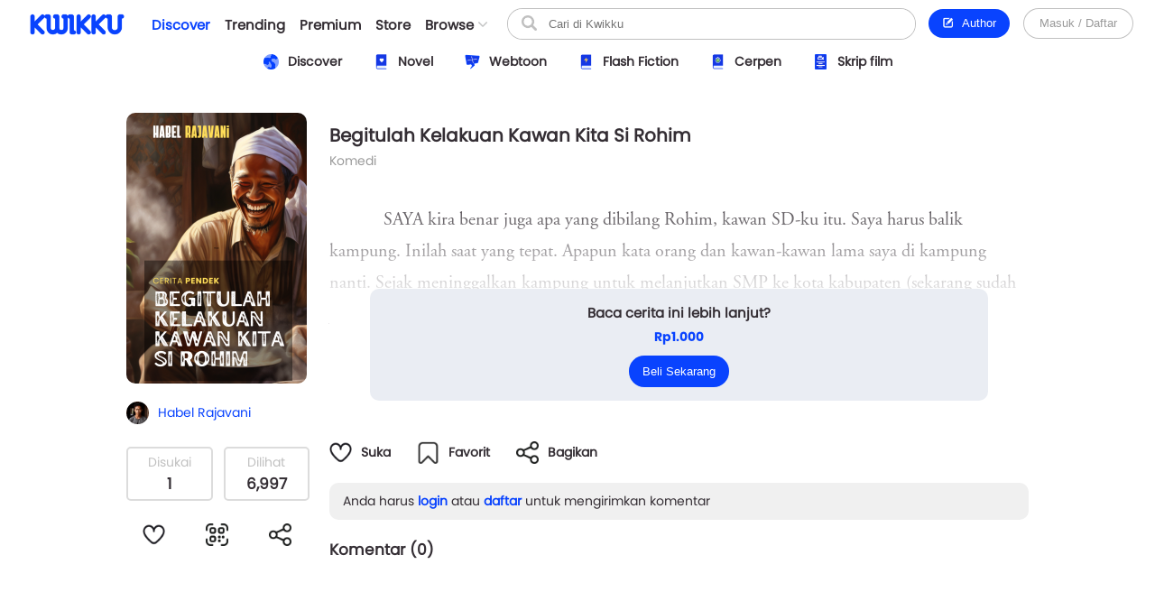

--- FILE ---
content_type: text/html; charset=UTF-8
request_url: https://www.kwikku.com/short/read/begitulah-kelakuan-kawan-kita-si-rohim
body_size: 11860
content:
	<!DOCTYPE html>
<!--
	(::)        (::)  (::)     (::)     (::)    (::)	(::)	      (::)
	(::)      (::)    (::)     (::)     (::)    (::)	(::)	    (::)
	(::)	(::)      (::)     (::)     (::)    (::)	(::)	  (::)
	(::)   (::)       (::)     (::)     (::)    (::)	(::)   (::)
	(::)(::)		  (::)     (::)     (::)    (::)	(::)(::)
	(::)(::)		  (::)     (::)     (::)    (::)	(::)(::)
	(::)   (::)		  (::)     (::)     (::)    (::)	(::)   (::)
	(::)    (::)	   (::)    (::)    (::)	    (::)	(::)	  (::)
	(::)     (::)	     (::)  (::)  (::)	    (::)	(::)	    (::)
	(::)      (::)         (::)(::)(::)		    (::)	(::)	      (::)
-->
<html>
	<head>
		<title>Begitulah Kelakuan Kawan Kita Si Rohim - Kwikku</title>
		<meta name='viewport' content='width=1130'>
		<meta http-equiv="X-Frame-Options" content="deny">
		<link id='kwik_favicon' rel='shortcut icon' href='https://www.kwikku.com/images/favicon.png' type='image/png' media='all'>
		<script>
			if (screen.width <= 850) {
				window.location.href="https://m.kwikku.com/short/read/begitulah-kelakuan-kawan-kita-si-rohim";
			}
		</script>
		<meta name="theme-color" content="#177ffb" />
		<!-- Mendeklarasikan ikon untuk iOS -->
		<meta name="apple-mobile-web-app-capable" content="yes" />
		<meta name="apple-mobile-web-app-status-bar-style" content="default" />
		<meta name="apple-mobile-web-app-title" content="Kwikku" />
		<link rel="apple-touch-icon" href="images/logo/128x128.png" />
		<!-- Mendeklarasikan ikon untuk Windows -->
		<meta name="msapplication-TileImage" content="images/logo/128x128.png" />
		<meta name="msapplication-TileColor" content="#000000" />
		
		<!-- Global site tag (gtag.js) - Google Analytics -->
		<script async src="https://www.googletagmanager.com/gtag/js?id=G-GDJTXD19QP"></script>
		<script>
			window.dataLayer = window.dataLayer || [];
			function gtag(){dataLayer.push(arguments);}
			gtag('js', new Date());
			
			gtag('config', 'G-GDJTXD19QP');
		</script>
		
		<!--AMP-->
					<link rel='amphtml' href='https://amp.kwikku.com/short/begitulah-kelakuan-kawan-kita-si-rohim'>
			<link rel='canonical' href='https://www.kwikku.com/short/read/begitulah-kelakuan-kawan-kita-si-rohim'>
					<meta name="description" content="SAYA kira benar juga apa yang dibilang Rohim, kawa" />
		
		<link rel='stylesheet' type='text/css' href='https://www.kwikku.com/template/styles/styles_css/kwikku_constant.css?t=507'><link rel='stylesheet' type='text/css' href='https://www.kwikku.com/template/styles/styles_css/kwikku_base.css?t=507'><link rel='stylesheet' type='text/css' href='https://www.kwikku.com/template/styles/styles_css/kwikku_icon.css?t=507'><link rel='stylesheet' type='text/css' href='https://www.kwikku.com/template/styles/styles_css/kwikku_effect.css?t=507'><link rel='stylesheet' type='text/css' href='https://www.kwikku.com/template/styles/styles_css/kwikku_structures.css?t=507'><link rel='stylesheet' type='text/css' href='https://www.kwikku.com/template/styles/styles_css/kwikku_card.css?t=507'><link rel='stylesheet' type='text/css' href='https://www.kwikku.com/template/styles/styles_css/kwikku_status.css?t=507'><link rel='stylesheet' type='text/css' href='https://www.kwikku.com/template/styles/styles_css/kwikku_wallet.css?t=507'><link rel='stylesheet' type='text/css' href='https://www.kwikku.com/template/styles/styles_css/kwikku_layout.css?t=507'><link rel='stylesheet' type='text/css' href='https://www.kwikku.com/template/styles/styles_css/pages/work.css?t=507'><link rel='stylesheet' type='text/css' href='https://www.kwikku.com/template/styles/styles_css/pages/know.css?t=507'><link rel='stylesheet' type='text/css' href='https://www.kwikku.com/template/styles/styles_css/pages/webtoon.css?t=507'><link rel='stylesheet' type='text/css' href='https://www.kwikku.com/template/styles/styles_css/pages/novel.css?t=507'><link rel='stylesheet' type='text/css' href='https://www.kwikku.com/template/styles/styles_css/pages/script.css?t=507'><link rel='stylesheet' type='text/css' href='https://www.kwikku.com/template/styles/styles_css/pages/artwork.css?t=507'><link rel='stylesheet' type='text/css' href='https://www.kwikku.com/template/styles/styles_css/pages/video.css?t=507'><link rel='stylesheet' type='text/css' href='https://www.kwikku.com/template/styles/styles_css/kwikku_screen.css?t=507'><link rel='stylesheet' type='text/css' href='https://www.kwikku.com/template/styles/styles_css/external/slick.css?t=507'><link rel='stylesheet' type='text/css' href='https://www.kwikku.com/template/styles/styles_css/external/slick-theme.css?t=507'><link rel='stylesheet' type='text/css' href='https://www.kwikku.com/template/styles/styles_css/dark.css?t=507'><script type='text/javascript' src='https://www.kwikku.com/template/styles/styles_js/external/socket.js?t=507'></script><script type='text/javascript' src='https://www.kwikku.com/template/styles/styles_js/external/jquery.js?t=507'></script><script type='text/javascript' src='https://www.kwikku.com/template/styles/styles_js/external/textarea.autogrow.js?t=507'></script><script type='text/javascript' src='https://www.kwikku.com/template/styles/styles_js/external/slick.js?t=507'></script><script type='text/javascript' src='https://www.kwikku.com/template/styles/styles_js/external/jquery.cookie.js?t=507'></script><script type='text/javascript' src='https://www.kwikku.com/template/styles/styles_js/external/jquery.migrate.js?t=507'></script><script type='text/javascript' src='https://www.kwikku.com/template/styles/styles_js/functions.js?t=507'></script><script type='text/javascript' src='https://www.kwikku.com/template/styles/styles_js/effect.js?t=507'></script><script type='text/javascript' src='https://www.kwikku.com/template/styles/styles_js/no_ajax.js?t=507'></script><script type='text/javascript' src='https://www.kwikku.com/template/styles/styles_js/status.js?t=507'></script><script type='text/javascript' src='https://www.kwikku.com/template/styles/styles_js/wallet.js?t=507'></script><script type='text/javascript' src='https://www.kwikku.com/template/styles/styles_js/templates.js?t=507'></script><script type='text/javascript' src='https://www.kwikku.com/template/styles/styles_js/section.js?t=507'></script><script type='text/javascript' src='https://www.kwikku.com/template/styles/styles_js/actions_get.js?t=507'></script><script type='text/javascript' src='https://www.kwikku.com/template/styles/styles_js/actions_post.js?t=507'></script><script type='text/javascript' src='https://www.kwikku.com/template/styles/styles_js/actions_upload.js?t=507'></script><script type='text/javascript' src='https://www.kwikku.com/template/styles/styles_js/pages/cart.js?t=507'></script><script type='text/javascript' src='https://www.kwikku.com/template/styles/styles_js/pages/transaction.js?t=507'></script>		
		<link rel="canonical" href="https://www.kwikku.com/short/read/begitulah-kelakuan-kawan-kita-si-rohim" />
<meta property="og:title" content="Begitulah Kelakuan Kawan Kita Si Rohim - Kwikku" />
<meta property="og:type" content="article" />
<meta property="og:url" content="https://www.kwikku.com/short/read/begitulah-kelakuan-kawan-kita-si-rohim" />
<meta property="og:image" itemprop="image" content="https://kwikku.us/uploads/public/images/short/cover/normal/302901808382-20240406201613.png" />
<meta property="og:site_name" content="Kwikku Media Nusantara" />
<meta property="og:description" content="SAYA kira benar juga apa yang dibilang Rohim, kawa" />
<meta property="og:image:secure_url" content="https://kwikku.us/uploads/public/images/short/cover/normal/302901808382-20240406201613.png" />
<meta name="twitter:card" content="summary" />
<meta name="twitter:domain" content="https://www.kwikku.com/short/read/begitulah-kelakuan-kawan-kita-si-rohim" />
<meta name="twitter:title" content="Begitulah Kelakuan Kawan Kita Si Rohim - Kwikku" />
<meta name="twitter:description" content="SAYA kira benar juga apa yang dibilang Rohim, kawa" />
<meta name="twitter:image" content="https://kwikku.us/uploads/public/images/short/cover/normal/302901808382-20240406201613.png" />	

<meta name="copyright" content="Kwikku Media Nusantara" />
	<script type="application/ld+json">
	{
	"@context": "https://schema.org",
	"@type": "WebSite",
	"url": "https://www.kwikku.com/short/read/begitulah-kelakuan-kawan-kita-si-rohim",
	"potentialAction": {
    "@type": "SearchAction",
    "target": "https://www.kwikku.com/i/search?keyword={search_term_string}",
    "query-input": "required name=search_term_string"
	}
	}
	</script>
			
		<script>
			(function(i,s,o,g,r,a,m){i['GoogleAnalyticsObject']=r;i[r]=i[r]||function(){
			(i[r].q=i[r].q||[]).push(arguments)},i[r].l=1*new Date();a=s.createElement(o),
			m=s.getElementsByTagName(o)[0];a.async=1;a.src=g;m.parentNode.insertBefore(a,m)
			})(window,document,'script','//www.google-analytics.com/analytics.js','ga');
			
			ga('create', 'UA-41598876-1', 'kwikku.com');
			ga('send', 'pageview');
			
			console.log('%c KWIKKU MEDIA NUSANTARA', "font-size: 50px; color: blue;");
			console.log('%c Kwikku.com | Jangan pernah melakukan apapun di sini. Akun anda bisa saja diambil alih tanpa izin. Bagian ini hanya untuk pengembang', "font-size: 20px; color: red;");
		</script>
		
		<style>
					</style>
		
	</head>
	<body style="">
		<input id="user-agent" type="hidden" value="">
		<input id="user-login" type="hidden" value="">
		<input id="link-domain" type="hidden" value="https://www.kwikku.com">
		<input id="link-image" type="hidden" value="https://www.kwikku.com/images">
		
		<script>
			loadTheme();
		</script>
		
		<div id="popup" class="hidden">
	<table>
		<tr>
			<td id="popup_close" class="popupdetect">
				<div id="popup_body" class="p_canvas bg_white hidden popupdetect"></div>
			</td>
		</tr>
	</table>
</div>

<script>
	$(document).ready(function(){
	    $(".popupdetect").click(function(evt){
			if($(this).attr("id") == 'popup_close'){
				if($("#popup_close").attr('data-autoclose') != "disabled"){
					open_popup('0');
				}
				}else{
				evt.stopPropagation();
			}
		});
	});
</script>

<div id="value_alert_time" class="hidden">0</div>
<div id="alert" class="hidden">
	<div onclick="show_alert('0');">
		<div></div>
	</div>
</div>

<span id='popupMiniNovel' class='hidden'>
	<div class='nov_miniinfo'>
		<div class='bscover'>
			<a href='' class='nbp_link'>
				<div class='nbp_cover border_shadow bscover'></div>
			</a>
		</div>
		<div>
			<div>
				<a href='' class='nbp_link'>Judul disini</a>
			</div>
			<div>
				<a href=''>penulis disini</a>
			</div>
			<div>Deskripsi disini</div>
			<div>
				<a href='' class='nbp_link'>
					<button class='btn basic'>Baca Novel &#8594;</button>
				</a>
			</div>
		</div>
	</div>
</span>

<div id="popupNsfw" data-back="" class='popup_nsfw hidden'>
	<div>
		<div>
			<div>
				<div></div>
				<div>Peringatan</div>
				<div>Halaman ini mengandung Konten Dewasa. Jika usia kamu dibawah 18 tahun, mohon untuk tidak mengakses halaman ini</div>
				<div>
					<button class='btn silver mr15' onclick="popup_nsfw('dismiss');">Batalkan</button>
					<button class='btn basic' onclick="popup_nsfw('allow');">Lanjutkan &#8594;</button>
				</div>
			</div>
		</div>
	</div>
</div>

<div id="popupUpgradePremium" class="hidden">
	<div class="popupPremium">
		<div>Fitur ini untuk akun Premium</div>
		<div>Upgrade ke premium untuk fitur lengkap Kwikku</div>
		<div class="ppFeature">
			<div>
				<div class="icon icon_popup_premium_1"></div>
				<div>Baca karya premium</div>
			</div>
			<div>
				<div class="icon icon_popup_premium_2"></div>
				<div>Lebih banyak diskon</div>
			</div>
			<div>
				<div class="icon icon_popup_premium_3"></div>
				<div>Fitur lebih banyak</div>
			</div>
		</div>
		<div>
			<div>
				<a href="https://www.kwikku.com/i/wallet">
					<button class="btn basic">Upgrade ke Premium</button>
				</a>
			</div>
			<div class="mt10">
				<u class="text_blue pointer" onclick="open_popup(0);">Tidak, terima kasih.</u>
			</div>
		</div>
	</div>
</div>

<span id="popupPreviewPhoto" class="hidden">
	<div class="popupPreviewPhoto">
		<div class="pppClose pointer" onclick="openPopupPreviewPhoto('hide');">
			<div class="icon icon_close_black"></div>
		</div>
		<div class="pppBody">
			<img id="idSetPreviewPhoto" src="">
		</div>
	</div>
</span>

<span id="popupAuthor" class="hidden">
	<div class="popupAuthor">
		<div class="paHead">
			<div>Halaman Author</div>
			<div>Kontrol semua karyamu pada halaman author, kamu bisa memublikasikan karya baru atau mengatur karyamu dengan mudah dalam satu tempat.</div>
		</div>
		<div class="paList">
			<a href="https://center.kwikku.com/creator/benefit" target="_blank">
				<div>
					<div>
						<div class="icon icon_author_1"></div>
					</div>
					<div>
						<div>Benefit</div>
						<div>Pelajari lebih lengkap tentang benefit yang akan kamu dapatkan.</div>
					</div>
					<div>
						<div class="icon icon_arrow_right_black"></div>
					</div>
				</div>
			</a>
			<a href="https://center.kwikku.com/creator/create" target="_blank">
				<div>
					<div>
						<div class="icon icon_author_2"></div>
					</div>
					<div>
						<div>Cara membuat karya</div>
						<div>Tutorial singkat cara memublikasikan karyamu di Kwikku.</div>
					</div>
					<div>
						<div class="icon icon_arrow_right_black"></div>
					</div>
				</div>
			</a>
			<a href="https://center.kwikku.com/creator/monetize" target="_blank">
				<div>
					<div>
						<div class="icon icon_author_3"></div>
					</div>
					<div>
						<div>Monetisasi</div>
						<div>Pelajari bagaimana kamu bisa memonetisasi karyamu dengan mudah.</div>
					</div>
					<div>
						<div class="icon icon_arrow_right_black"></div>
					</div>
				</div>
			</a>
		</div>
		<div class="paBtn">
			<a href="https://www.kwikku.com/i/redirect/sso/aHR0cHM6Ly9hdXRob3Iua3dpa2t1LmNvbQ==" target="_blank">
				<button class="btn basic">Ke Halaman Author</button>
			</a>
		</div>
	</div>
</span>

<span id="popupAntiPlagiarism" class="hidden">
	<div class="p15">
		<div class="description fz_big">Kami mencoba menghargai Kreator dari tindakan "Pembajakan", dan kami juga mengharapkan Anda demikian</div>
		<div class="mt10">
			<button class="btn basic" onclick="open_popup('0');">Tutup</button>
		</div>
	</div>
</span>

<span id="popupSubscriptionInfo" class="hidden">
	<div class="p15">
		<div class="fz_medium bold">Paket Berlangganan</div>
		<div class="description mt5">Dengan menjadi bagian dari pengguna berlangganan. Kamu bisa mengakses berbagai manfaat yang kami berikan.<br/>Selain itu kamu juga bisa membaca ribuan cerita berbayar (yang berpartisipasi) tanpa perlu biaya tambahan</div>
		<div class="mt15">
			<button class="btn silver mr10" onclick="open_popup('0');">Tutup</button>
			<button class="btn basic" onclick="">Lihat daftar Paket</button>
		</div>
	</div>
</span>

	<span id="popupQRCode" class="hidden">
		<div class="p15">
			<div class="qrcode">
				<div>
					<img src="https://kwikku.id/public/qr/short-2324.png">
				</div>
				<div>
					<div>Scan untuk mengakses karya atau profil secara langsung.</div>
				</div>
			</div>
		</div>
	</span>
	
<span id="form_login" class="hidden">
	<div class="popup_login">
		
		<div>
			<div>
				<span>LOG<span>IN</span></span>
			</div>
		</div>
		
		<div>
			<div class="plBox loginPanel">
				<div>
					<div class="active" onclick="loginPanel('account');">Akun</div>
					<div onclick="loginPanel('token');">Dengan Token</div>
				</div>
				<div>
					<div class="active">
						<form onsubmit="get_login('2', 'btn_popup_login'); return false;">
							<div class="list mt15">
								<p>Username/Email/Nomor Telepon</p>
								<input id="login_popup_username" class="input">
							</div>
							<div class="list mt15">
								<p>Kata Sandi</p>
								<input id="login_popup_password" class="input" type="password">
							</div>
							<div class="list mt15">
								<button id="btn_popup_login" class="btn basic full_btn">Masuk</button>
							</div>
						</form>
						
						<div class="btnOpt">
							<div>
								<a href="https://www.kwikku.com/n/register">
									<div class="boRegist">Buat Akun Baru</div>
								</a>
							</div>
							<div>
								<a href="https://www.kwikku.com/n/forgot">
									<div>
										<u>Lupa Kata Sandi</u>
									</div>
								</a>
							</div>
						</div>
					</div>
					<div>
						<div class="pbTelco">
							<div>
								<div>
									<img src="https://www.kwikku.com/images/background/telco.png">
								</div>
								<div>Hubungi <b class="text_blue">*500*30#</b></div>
							</div>
						</div>
						<form onsubmit="get_login_telco_check(); return false;">
							<div class="list mt15">
								<p>Kode Token</p>
								<input id="login_popup_telco_token" class="input" style="text-transform: uppercase;">
							</div>
							<div class="list mt15">
								<button id="btn_popup_login_telco" class="btn basic full_btn">Validasi & Masuk</button>
							</div>
						</form>
					</div>
				</div>
			</div>
		</div>
		
	</div>
</span>

<input id="value_login_connect_telco_token" value="" class="hidden">
<span id="popupConnectTelcoFinishRegist" class="hidden">
	<div class="p15">
		<div class="popup_head_close">
			<div>Pendaftaran Berhasil</div>
			<div>
				<div class="icon icon_close_black pointer" onclick="open_popup(0);"></div>
			</div>
		</div>
		<div class="mt15">Akun kwikkumu telah berhasil terhubung dengan nomor seluler.</div>
		<div class="mt15">
			<button class="btn basic" onclick="get_login_telco_check(this, $('#value_login_connect_telco_token').val());">Masuk ke Akun</button>
		</div>
	</div>
</span>

<input id="value_login_connect_telco_token_otp" value="" class="hidden">
<span id="popupLoginConnectTelco" class="hidden">
	<div class="popup_login_telco">
		<div class="popup_head_close">
			<div>Hubungkan akun</div>
			<div>
				<div class="icon icon_close_black pointer" onclick="open_popup(0);"></div>
			</div>
		</div>
		<div class="pltInfo">Nomor telepon <span class="setLoginTelcoMsisdn"></span> belum terhubung dengan akun kwikku manapun, silakan hubungkan dengan akun kwikku untuk melanjutkan.</div>
		<div class="pltBody panelLoginConnectTelco">
			<div class="active">
				<div>Masuk ke akun Kwikku</div>
				<div>
					<div class="list">
						<p>Username/Email</p>
						<input id="login_telco_username" class="input">
					</div>
					<div class="list mt10">
						<p>Kata Sandi</p>
						<input id="login_telco_password" class="input" type="password">
					</div>
					<div class="mt15">
						<button id="btn_login_telco" class="btn basic mr15" onclick="get_login(3, 'btn_login_telco');">Masuk & Hubungkan</button> <span class="text_blue pointer" onclick="loginPanelConnectTelco('register');">Daftar akun</span>
					</div>
				</div>
			</div>
			<div>
				<div>Daftar akun baru</div>
				<div>
					<div class="list mt10">
						<p>Alamat Email</p>
						<input id="reg_telco_email" class="input">
					</div>
					<div class="list mt10">
						<p>Kata Sandi</p>
						<input id="reg_telco_password" class="input" type="password">
					</div>
					<div class="list mt15">
						<p>Jenis Kelamin</p>
						<select id="reg_telco_gender" class="input">
							<option value="" selected="" disabled="">--Pilih jenis kelamin--</option>
							<option value="0">Laki-laki</option>
							<option value="1">Perempuan</option>
						</select>
					</div>
					<div class="mt15">
						<button id="btn_register_telco" class="btn basic mr15" onclick="post_register('telco');">Daftar & Hubungkan</button> <span class="text_blue pointer" onclick="loginPanelConnectTelco('login');">Masuk</span>
					</div>
				</div>
			</div>
		</div>
	</div>
</span><input id="value_workshare_type" type="hidden">
<input id="value_workshare_id" type="hidden">
<input id="value_workshare_title" type="hidden">
<input id="value_workshare_realname" type="hidden">
<input id="value_workshare_url" type="hidden">

<span id="popupWorkShare" class="hidden">
	<div class="p15">
		<div class="bold">Bagikan Karya</div>
		<div class="mt5">Beritahu teman-temanmu tentang karya ini</div>
	</div>
	<div class="popup_list plIcon">
		<li onclick="open_popup('1', 'form_login', 650)">
			<div>
				<div class="icon icon_share_timeline"></div>
			</div>
			<div>Bagikan ke Timeline</div>
		</li>
		<li onclick="work_share();">
			<div>
				<div class="icon icon_share"></div>
			</div>
			<div>Bagikan ke lainnya</div>
		</li>
	</div>
	<div class="p15">
		<button class="btn basic" onclick="open_popup(0);">Tutup</button>
	</div>
</span><div id="layout" class="default">
	<div>
			<div class="navbarSpace"></div>
	
<div id="navbar" class="default">
	<div>
		<div class="navMain">
	<div>
		<div class="nmLogo">
	<a href="https://www.kwikku.com">
		<div class="mlBig " style=""></div>
		<div class="mlMini  icon"></div>
	</a>
</div>	</div>
	<div>
		<div class="nmMenu">
	<a href="https://www.kwikku.com/discover">
		<div class="nmOpt active">
			<div class="noBg">
				<div style="background: var(--bg_yellow);"></div>
			</div>
			<div>Discover</div>
		</div>
	</a>
	<a href="https://www.kwikku.com/trending">
		<div class="nmOpt ">
			<div class="noBg">
				<div></div>
			</div>
			<div>Trending</div>
		</div>
	</a>
	<a href="https://www.kwikku.com/premium">
		<div class="nmOpt ">
			<div class="noBg">
				<div style="background: var(--bg_orange);"></div>
			</div>
			<div>Premium</div>
		</div>
	</a>
	<a href="https://www.kwikku.com/i/redirect/sso/aHR0cHM6Ly9zdG9yZS5rd2lra3UuY29t" target="_blank">
		<div class="nmOpt">
			<div class="noBg">
				<div style="background: var(--bg_black);"></div>
			</div>
			<div>Store</div>
		</div>
	</a>
	<div id="nv-ftr-title" class="nmOpt pointer" onclick="menu_browse('show');">
		<div class="nmmDdbtn">
			<div>Browse</div>
			<div>
				<div id="nv-ftr-arrow" class="icon icon_arrow_bottom"></div>
			</div>
		</div>
	</div>
</div>	</div>
	<div>
		<div class="nmSearchMini" onclick="window.location.href='https://www.kwikku.com/i/search';">
	<div class="icon icon_navbar_search"></div>
</div>
<div class="nmSearch">
	<form id="search_navbar" onsubmit="search_submit('navbar', ''); return false;">
		<input id="input_search_keyword" placeholder="Cari di Kwikku" value="">
		<div onclick="$('#search_navbar').submit();">
			<div class="icon icon_navbar_search"></div>
		</div>
	</form>
</div>	</div>
	<div class="nmOption">
		<div class="nmoPublish">
	<button class="btn basic" onclick="open_popup('1', 'popupAuthor');"><span class="icon icon icon_btn_edit"></span>&nbsp; Author</button>
</div>
<div class="nmoLogin">
	<button class='btn white full_btn' onclick="open_popup('1', 'form_login', 650)">Masuk / Daftar</button>
</div>	</div>
</div>	</div>
	<div id="navbarSubDisc" class="default">
	<div id="setMenuDiscover"></div>
</div>

	<style>
		.navbarSpace{height: 100px;}
	</style>
	</div>

<div id="navbarBrowse">
	<div>
		
		<div>
			<div class="nbSide">
				<div>
					<div class="nsTitle">Karya</div>
					<div class="nsList">
						<a href="https://www.kwikku.com/discover/novel">
							<div>
								<div>
									<div class="icon icon_ft_novel"></div>
								</div>
								<div>Novel</div>
							</div>
						</a>
						<a href="https://www.kwikku.com/discover/webtoon">
							<div>
								<div>
									<div class="icon icon_ft_comic"></div>
								</div>
								<div>Webtoon</div>
							</div>
						</a>
						<a href="https://www.kwikku.com/discover/flash">
							<div>
								<div>
									<div class="icon icon_ft_flash"></div>
								</div>
								<div>Flash Fiction</div>
							</div>
						</a>
						<a href="https://www.kwikku.com/discover/short">
							<div>
								<div>
									<div class="icon icon_ft_short"></div>
								</div>
								<div>Cerpen</div>
							</div>
						</a>
						<a href="https://www.kwikku.com/discover/script">
							<div>
								<div>
									<div class="icon icon_ft_script"></div>
								</div>
								<div>Skrip Film</div>
							</div>
						</a>
					</div>
				</div>
				<div>
					<div class="nsList">
						<a href="https://www.kwikku.com/academy">
							<div>
								<div>
									<div class="icon icon_ft_academy"></div>
								</div>
								<div>Academy</div>
							</div>
						</a>
						<a href="https://www.kwikku.com/film">
							<div>
								<div>
									<div class="icon icon_ft_film"></div>
								</div>
								<div>Film Premium</div>
							</div>
						</a>
						<a href="https://www.kwikku.com/video">
							<div>
								<div>
									<div class="icon icon_ft_talk"></div>
								</div>
								<div>Video</div>
							</div>
						</a>
					</div>
				</div>
			</div>
		</div>
		
		<div>
			
						<div class="ncTitle">
				<span>Kompetisi</span>
				<a href="https://www.kwikku.com/competition">Lihat lainnya</a>
			</div>
			<div class="card_browse_agenda">
									<a href="https://www.kwikku.com/competition/detail/9">
						<div>
							<div class="bscover" style="background-image: url('https://kwikku.us/uploads/public/images/competition/banner/9.jpg');"></div>
							<div>
								<div>Proses Penjurian</div>
								<div>
									<div>Kompetisi Menulis Kwikku 2024</div>
								</div>
							</div>
						</div>
					</a>
										<a href="https://www.kwikku.com/competition/detail/8">
						<div>
							<div class="bscover" style="background-image: url('https://kwikku.us/uploads/public/images/competition/banner/8.png');"></div>
							<div>
								<div>Telah Berakhir</div>
								<div>
									<div>Kisah Gaib Pesantren</div>
								</div>
							</div>
						</div>
					</a>
										<a href="https://www.kwikku.com/competition/detail/7">
						<div>
							<div class="bscover" style="background-image: url('https://kwikku.us/uploads/public/images/competition/banner/7.png');"></div>
							<div>
								<div>Telah Berakhir</div>
								<div>
									<div>Kompetisi 500jt #3</div>
								</div>
							</div>
						</div>
					</a>
								</div>
			<div class="ncTitle mt15">
				<span>Weekly Agenda</span>
				<a href="https://www.kwikku.com/video">Lihat lainnya</a>
			</div>
			<div class="card_browse_agenda">
									<a href="https://www.kwikku.com/video/view/127">
						<div>
							<div class="bscover" style="background-image: url('https://img.youtube.com/vi/I37-SG4D-B8/sddefault.jpg');"></div>
							<div>
								<div></div>
								<div>
									<div>Bincang Santai bareng Dee Lestari</div>
								</div>
							</div>
						</div>
					</a>
										<a href="https://www.kwikku.com/video/view/126">
						<div>
							<div class="bscover" style="background-image: url('https://img.youtube.com/vi/uELRYUxT8qc/sddefault.jpg');"></div>
							<div>
								<div></div>
								<div>
									<div>Bincang Santai bareng A. Fuadi</div>
								</div>
							</div>
						</div>
					</a>
										<a href="https://www.kwikku.com/video/view/125">
						<div>
							<div class="bscover" style="background-image: url('https://img.youtube.com/vi/jSkBY5RTtuY/sddefault.jpg');"></div>
							<div>
								<div></div>
								<div>
									<div>Bincang Santai dengan Penulis Khairul Damanik dan S. Prasetyo Utomo</div>
								</div>
							</div>
						</div>
					</a>
								</div>
							<div class="ncTitle mt15">
					<span>Editor's Pick</span>
				</div>
				<div class="ncContent">
					<div class="card_hzl_work">
						<div class="cnt_card bh_scroll">
															<a href="https://www.kwikku.com/short/read/hari-esok-lagi-saja">
									<div class='bscover' style="background-image: url('https://kwikku.us/uploads/public/images/short/cover/thumb/762306318589-20230203112109.jpg');"><div><span class="bg_short">Cerpen</span></div></div>
									<div><div class='chnDesc'><div class='cdTitle ellipsis'>Hari Esok Lagi Saja</div><div class='cdInfo ellipsis'>Sofiza</div></div></div>
								</a>
																<a href="https://www.kwikku.com/novel/read/all-the-things-i-039-ve-done-to-save-you">
									<div class='bscover' style="background-image: url('https://kwikku.us/uploads/public/images/novel/cover/thumb/138010981234-20221110155439.jpg');"><div><span class="bg_novel">Novel</span></div></div>
									<div><div class='chnDesc'><div class='cdTitle ellipsis'>All The Things I&#039;ve Done To Save You</div><div class='cdInfo ellipsis'>Handi Yawan</div></div></div>
								</a>
																<a href="https://www.kwikku.com/webtoon/comic/selamat-datang-di-toko-batavia">
									<div class='bscover' style="background-image: url('https://kwikku.us/uploads/public/images/webtoon/comic/cover/thumb/652338194631-20211109210143.jpg');"><div><span class="bg_comic">Komik</span></div></div>
									<div><div class='chnDesc'><div class='cdTitle ellipsis'>Selamat Datang di Toko Batavia</div><div class='cdInfo ellipsis'>Tri Agustinauli</div></div></div>
								</a>
																<a href="https://www.kwikku.com/webtoon/comic/teror-di-kampung-sanes">
									<div class='bscover' style="background-image: url('https://kwikku.us/uploads/public/images/webtoon/comic/cover/thumb/547743903034-20200715180515.jpg');"><div><span class="bg_comic">Komik</span></div></div>
									<div><div class='chnDesc'><div class='cdTitle ellipsis'>Teror di Kampung Sanes</div><div class='cdInfo ellipsis'>Alfisyahrin Zulfahri Akbar</div></div></div>
								</a>
																<a href="https://www.kwikku.com/flash/view/103">
									<div class='bscover' style="background-image: url('https://kwikku.us/uploads/public/images/flash/cover/thumb/274326878373-20210402104942.webp');"><div><span class="bg_flash">Flash</span></div></div>
									<div><div class='chnDesc'><div class='cdTitle ellipsis'>Satu Pagi di CGK</div><div class='cdInfo ellipsis'>annastasia</div></div></div>
								</a>
																<a href="https://www.kwikku.com/novel/read/little-did-we-know">
									<div class='bscover' style="background-image: url('https://kwikku.us/uploads/public/images/novel/cover/thumb/251869505267-20231103140455.jpg');"><div><span class="bg_novel">Novel</span></div><div class='workStatusPremium'><div style='color: #E29A00; background: #FFFDC5;'><div><div class='icon' style="background-image: url('https://kwikku.us/images/general/work/premium_gold.png');"></div></div><div>Gold</div></div></div></div>
									<div><div class='chnDesc'><div class='cdTitle ellipsis'>Little Did We Know</div><div class='cdInfo ellipsis'>Falcon Publishing</div></div></div>
								</a>
																<a href="https://www.kwikku.com/webtoon/comic/dy-mr-sleepyhead">
									<div class='bscover' style="background-image: url('https://kwikku.us/uploads/public/images/webtoon/comic/cover/thumb/600526480092-20200601071602.jpg');"><div><span class="bg_comic">Komik</span></div></div>
									<div><div class='chnDesc'><div class='cdTitle ellipsis'>DY! Mr. Sleepyhead</div><div class='cdInfo ellipsis'>Cindy Saraswati </div></div></div>
								</a>
														</div>
						<div class="scroll_card">
							<div>
								<div class='chn_btn_left'>
									<div class='icon icon_arrow_slide_left'></div>
								</div>
							</div>
							<div>
								<div class='chn_btn_right'>
									<div class='icon icon_arrow_slide_right'></div>
								</div>
							</div>
						</div>
					</div>
				</div>
							<div class="ncTitle mt15">
				<span>Di angkat ke Film</span>
			</div>
			<div class="ncContent">
				<div class="card_hzl_work">
					<div class="cnt_card bh_scroll">
													<a href="https://www.kwikku.com/novel/read/balada-sepasang-kekasih-gila">
								<div class='bscover' style="background-image: url('https://kwikku.us/uploads/public/images/novel/cover/thumb/728552123316-20201109103610.jpg');"><div><span class="bg_novel">Novel</span></div></div>
								<div><div class='chnDesc'><div class='cdTitle ellipsis'>Balada Sepasang Kekasih Gila</div><div class='cdInfo ellipsis'>Han Gagas</div></div></div>
							</a>
														<a href="https://www.kwikku.com/novel/read/sinar-untuk-genta">
								<div class='bscover' style="background-image: url('https://kwikku.us/uploads/public/images/novel/cover/thumb/501685718551-20200915184823.jpg');"><div><span class="bg_novel">Novel</span></div></div>
								<div><div class='chnDesc'><div class='cdTitle ellipsis'>Sinar untuk Genta</div><div class='cdInfo ellipsis'>Rika Kurnia</div></div></div>
							</a>
														<a href="https://www.kwikku.com/novel/read/mengaku-bapak">
								<div class='bscover' style="background-image: url('https://kwikku.us/uploads/public/images/novel/cover/thumb/779050248571-20200609220107.jpg');"><div><span class="bg_novel">Novel</span></div></div>
								<div><div class='chnDesc'><div class='cdTitle ellipsis'>MENGAKU BAPAK</div><div class='cdInfo ellipsis'>paizin palma p</div></div></div>
							</a>
														<a href="https://www.kwikku.com/script/read/how-are-you-really">
								<div class='bscover' style="background-image: url('https://kwikku.us/uploads/public/images/script/cover/thumb/11542531845-20210309205614.jpg');"><div><span class="bg_scrpt">Skrip Film</span></div></div>
								<div><div class='chnDesc'><div class='cdTitle ellipsis'>How Are You, Really?</div><div class='cdInfo ellipsis'>Rinai Bening Kasih</div></div></div>
							</a>
														<a href="https://www.kwikku.com/novel/read/pelangi-tanpa-warna">
								<div class='bscover' style="background-image: url('https://kwikku.us/uploads/public/images/novel/cover/thumb/373433512791-20210221151631.png');"><div><span class="bg_novel">Novel</span></div></div>
								<div><div class='chnDesc'><div class='cdTitle ellipsis'>PELANGI TANPA WARNA</div><div class='cdInfo ellipsis'>Mahfrizha Kifani</div></div></div>
							</a>
														<a href="https://www.kwikku.com/novel/read/kpr-kapan-pindah-rumah">
								<div class='bscover' style="background-image: url('https://kwikku.us/uploads/public/images/novel/cover/thumb/509757277930-20210219133414.png');"><div><span class="bg_novel">Novel</span></div></div>
								<div><div class='chnDesc'><div class='cdTitle ellipsis'>KPR (Kapan Pindah Rumah?)</div><div class='cdInfo ellipsis'>Annisa Diandari Putri</div></div></div>
							</a>
														<a href="https://www.kwikku.com/novel/read/cek-ombak-melulu-20201221210821">
								<div class='bscover' style="background-image: url('https://kwikku.us/uploads/public/images/novel/cover/thumb/874956114600-20240307234328.jpg');"><div><span class="bg_novel">Novel</span></div></div>
								<div><div class='chnDesc'><div class='cdTitle ellipsis'>Cek Ombak (Melulu)</div><div class='cdInfo ellipsis'>Rina F Ryanie</div></div></div>
							</a>
														<a href="https://www.kwikku.com/script/read/misi-kafe-biru">
								<div class='bscover' style="background-image: url('https://kwikku.us/uploads/public/images/script/cover/thumb/241499842286-20220731223801.jpg');"><div><span class="bg_scrpt">Skrip Film</span></div></div>
								<div><div class='chnDesc'><div class='cdTitle ellipsis'>Misi Kafe Biru</div><div class='cdInfo ellipsis'>Nadia Seassi</div></div></div>
							</a>
														<a href="https://www.kwikku.com/script/read/anoksia">
								<div class='bscover' style="background-image: url('https://kwikku.us/uploads/public/images/script/cover/thumb/536594567262-20221211073053.jpg');"><div><span class="bg_scrpt">Skrip Film</span></div></div>
								<div><div class='chnDesc'><div class='cdTitle ellipsis'>Anoksia</div><div class='cdInfo ellipsis'>Alfian N. Budiarto</div></div></div>
							</a>
														<a href="https://www.kwikku.com/script/read/cherish-amp-ruelle">
								<div class='bscover' style="background-image: url('https://kwikku.us/uploads/public/images/script/cover/thumb/576383060110-20210314195042.png');"><div><span class="bg_scrpt">Skrip Film</span></div></div>
								<div><div class='chnDesc'><div class='cdTitle ellipsis'>CHERISH &amp; RUELLE</div><div class='cdInfo ellipsis'>Reiga Sanskara</div></div></div>
							</a>
												</div>
					<div class="scroll_card">
						<div>
							<div class='chn_btn_left'>
								<div class='icon icon_arrow_slide_left'></div>
							</div>
						</div>
						<div>
							<div class='chn_btn_right'>
								<div class='icon icon_arrow_slide_right'></div>
							</div>
						</div>
					</div>
				</div>
			</div>
		</div>
		
	</div>
</div>
<script>
	var navbarMenu=$("#navbar");
	var navbarHeight=navbarMenu.height();
	
	function navbarScroll(){
		var navbarScreenTop = $(this).scrollTop();
		if(navbarScreenTop+45>navbarHeight){
			navbarMenu.addClass('nbShadow');
			navbarMenu.children('.navsub').addClass('nsScroll');
			}else{
			navbarMenu.removeClass('nbShadow');
			navbarMenu.children('.navsub').removeClass('nsScroll');
		}
	}
	window.addEventListener('scroll', navbarScroll);
</script>	</div>
	<div>
		<div id="content">	
	
	
<!--------------------------------------------------------------------------->

<script>
	setMenuDiscover('txt', '[{"id":1,"slug":"novel","title":"Novel","background":"https:\/\/kwikku.us\/images\/menu\/background\/novel.png"},{"id":2,"slug":"webtoon","title":"Webtoon","background":"https:\/\/kwikku.us\/images\/menu\/background\/comic.png"},{"id":3,"slug":"flash","title":"Flash Fiction","background":"https:\/\/kwikku.us\/images\/menu\/background\/flash.png"},{"id":4,"slug":"short","title":"Cerpen","background":"https:\/\/kwikku.us\/images\/menu\/background\/short.png"},{"id":6,"slug":"script","title":"Skrip film","background":"https:\/\/kwikku.us\/images\/menu\/background\/script.png"}]', '');
</script>

<section>
	<div class="distance">
		
				
		<div id="short2324" class="wk_template_simple">
			
			<div>
				<div class="wlCover bscover" style="background-image: url('https://kwikku.us/uploads/public/images/short/cover/normal/302901808382-20240406201613.png');"></div>
				<div class="wlUser">
					<a href="https://www.kwikku.com/habelrajavani">
						<div>
							<div class="bscover" style="background-image: url('https://kwikku.us/uploads/public/images/profile/photo/thumb/210540.png');"></div>
						</div>
						<div>Habel Rajavani</div>
					</a>
				</div>
				<div class="wlCount">
					<div>
						<div>Disukai</div>
						<div>1</div>
					</div>
					<div>
						<div>Dilihat</div>
						<div>6,997</div>
					</div>
				</div>
				<div class="wlAct">
					<div id="btnWorkLoveAction" class="btnWorkLike" onclick="open_popup('1', 'form_login', 650)" data-act="liked">
						<div class="icon icon_love_black"></div>
					</div>
					<div onclick="open_popup('1', 'popupQRCode', 350); return false;">
						<div class="icon icon_qrcode"></div>
					</div>
					<div onclick="$('#value_workshare_type').val('short'); $('#value_workshare_id').val('2324'); $('#value_workshare_title').val('Begitulah Kelakuan Kawan Kita Si Rohim'); $('#value_workshare_realname').val('Habel Rajavani'); $('#value_workshare_url').val('https://www.kwikku.com/short/read/begitulah-kelakuan-kawan-kita-si-rohim'); open_popup('1', 'popupWorkShare');">
						<div class="icon icon_share"></div>
					</div>
				</div>
			</div>
			
			<div>
				<div class="wlInfo">
					<div>Begitulah Kelakuan Kawan Kita Si Rohim</div>
					<div>Komedi</div>
				</div>
								<div id="idWorkContent" class="wlContent description">
					<p><p>SAYA kira benar juga apa yang dibilang Rohim, kawan SD-ku itu. Saya harus balik kampung. Inilah saat yang tepat. Apapun kata orang dan kawan-kawan lama saya di kampung nanti. Sejak meninggalkan kampung untuk melanjutkan SMP ke kota kabupaten (sekarang sudah jadi ibukota provinsi) saya tak pernah pulang.<p>"Caleg lain sudah datang semua. Pasang poster di warung aku. Pasang baliho di lapangan bola kampung kita tu... Masih ingat? Tempat kita main bola d...</p></p>
</p>
				</div>
									<div class="wlPremium">
						<div>
							<div>
								<div>Baca cerita ini lebih lanjut?</div>
								<div class="mt5">Rp1.000</div>
								<div class="mt10">
									<button id="idBtnBuyNow" class="btn basic" onclick="open_popup('1', 'form_login', 650)" data-active=1>Beli Sekarang</button><!-- -atau- <b class="pointer bold text_blue" onclick="open_popup(1, 'popupSubscriptionInfo');">Berlangganan</b>-->
								</div>
							</div>
						</div>
					</div>
									<div class="wkOpt">
					<div>
						<div class="woBody btnWorkLike" onclick="open_popup('1', 'form_login', 650)" data-act="liked">
							<div>
								<div class="icon icon_love_black"></div>
							</div>
							<div class='txt'>Suka</div>
						</div>
					</div>
					<div>
						<div class="woBody" onclick="open_popup('1', 'form_login', 650)" alt="favorite">
							<div>
								<div class="icon icon_favorite_black"></div>
							</div>
							<div>Favorit</div>
						</div>
					</div>
					<div>
						<div class="woBody" onclick="$('#value_workshare_type').val('short'); $('#value_workshare_id').val('2324'); $('#value_workshare_title').val('Begitulah Kelakuan Kawan Kita Si Rohim'); $('#value_workshare_realname').val('Habel Rajavani'); $('#value_workshare_url').val('https://www.kwikku.com/short/read/begitulah-kelakuan-kawan-kita-si-rohim'); open_popup('1', 'popupWorkShare');">
							<div>
								<div class="icon icon_share"></div>
							</div>
							<div>Bagikan</div>
						</div>
					</div>
				</div>
				
				<div class="mt15">
					
<div id="idCommentArea_short2324-0-">
	<input class="loadmore_process hidden" value="0">
	<input class="comment_new_id hidden">
	<input class="comment_old_id hidden">
	
	<div class="commentLayout">
					<div class="clLogin">Anda harus <span class="text_blue pointer" onclick="open_popup('1', 'form_login', 650)"><b>login</b></span> atau <a href="https://www.kwikku.com/n/register"><b>daftar</b></a> untuk mengirimkan komentar</div>
					
		<div class="commentAreaBox">
			<div class="clTitle">Komentar (<span class="setCommentCount">0</span>)</div>
			
			<div class="clContent">
				<div class="areaCommentEmpty empty hidden">
					<div>Belum ada Komentar</div>
				</div>
				
				<div id="idCommentContent_short2324-0-" class="card_comment"></div>
				
				<div class="loadingShow hidden"><br/><br/><br/><br/><center>Memuat...</center><br/><br/></div>
				
				<div class="commentBtnLoadmore mb15 hidden">
					<center>
						<button class="btn basic" onclick="get_comment(this, 'old', 'short', '2324', '0', '');">Lihat Lagi</button>
					</center>
				</div>
			</div>
		</div>
		
	</div>
</div>

<script>
	setCommentFirst('short', '2324', '0', '', {"total":0,"new_id":0,"old_id":0,"data":[]});
</script>				</div>
				
			</div>
			
		</div>
		
		<div>
			<div class="line mt15"></div>

<div class="title">
	<div>
		<div>Rekomendasi dari Komedi</div>
	</div>
</div>

<div class="card_hzl_work">
	<div class="cnt_card bh_scroll">
					<a href="https://www.kwikku.com/short/read/begitulah-kelakuan-kawan-kita-si-rohim">
				<div class='bscover' style="background-image: url('https://kwikku.us/uploads/public/images/short/cover/thumb/302901808382-20240406201613.png');"><div><span class="bg_short">Cerpen</span></div></div>
				<div><div class='chnDesc'><div class='cdTitle ellipsis'>Begitulah Kelakuan Kawan Kita Si Rohim</div><div class='cdInfo ellipsis'>Habel Rajavani</div></div></div>
			</a>
						<a href="https://www.kwikku.com/short/read/sakti-instan">
				<div class='bscover' style="background-image: url('https://kwikku.us/uploads/public/images/short/cover/thumb/630749148057-20250927130104.png');"><div><span class="bg_short">Cerpen</span></div></div>
				<div><div class='chnDesc'><div class='cdTitle ellipsis'>Sakti Instan</div><div class='cdInfo ellipsis'>Tulisan Tinta16</div></div></div>
			</a>
						<a href="https://www.kwikku.com/flash/view/2375">
				<div class='bscover' style="background-image: url('https://kwikku.us/uploads/public/images/flash/cover/thumb/836281264112-20211207170513.webp');"><div><span class="bg_flash">Flash</span></div></div>
				<div><div class='chnDesc'><div class='cdTitle ellipsis'>Cinta yang NIHIL</div><div class='cdInfo ellipsis'>Ula</div></div></div>
			</a>
						<a href="https://www.kwikku.com/flash/view/3808">
				<div class='bscover' style="background-image: url('https://kwikku.us/uploads/public/images/flash/cover/thumb/890184301064-20231218164533.webp');"><div><span class="bg_flash">Flash</span></div></div>
				<div><div class='chnDesc'><div class='cdTitle ellipsis'>Nikmati Saja Hidup, Jangan Dilawan</div><div class='cdInfo ellipsis'>Ari S. Effendy</div></div></div>
			</a>
						<a href="https://www.kwikku.com/webtoon/comic/abu-sule">
				<div class='bscover' style="background-image: url('https://kwikku.us/uploads/public/images/webtoon/comic/cover/thumb/386843620950-20200415014300.jpg');"><div><span class="bg_comic">Komik</span></div></div>
				<div><div class='chnDesc'><div class='cdTitle ellipsis'>Abu Sule</div><div class='cdInfo ellipsis'>Kwikku Creator</div></div></div>
			</a>
						<a href="https://www.kwikku.com/short/read/pak-tua-penunjuk-jalan">
				<div class='bscover' style="background-image: url('https://kwikku.us/uploads/public/images/short/cover/thumb/179254848133-20240517093732.jpg');"><div><span class="bg_short">Cerpen</span></div></div>
				<div><div class='chnDesc'><div class='cdTitle ellipsis'>Pak Tua Penunjuk Jalan</div><div class='cdInfo ellipsis'>zain zuha</div></div></div>
			</a>
						<a href="https://www.kwikku.com/flash/view/4618">
				<div class='bscover' style="background-image: url('https://kwikku.us/uploads/public/images/flash/cover/thumb/240238489834-20241130170612.webp');"><div><span class="bg_flash">Flash</span></div></div>
				<div><div class='chnDesc'><div class='cdTitle ellipsis'>Kamu Mau Tahu Apa Tidak?</div><div class='cdInfo ellipsis'>Kiara Hanifa Anindya</div></div></div>
			</a>
						<a href="https://www.kwikku.com/flash/view/1608">
				<div class='bscover' style="background-image: url('https://kwikku.us/uploads/public/images/flash/cover/thumb/263173658345-20210411001131.webp');"><div><span class="bg_flash">Flash</span></div></div>
				<div><div class='chnDesc'><div class='cdTitle ellipsis'>Undangan Rapat Akbar</div><div class='cdInfo ellipsis'>Lia Heliana</div></div></div>
			</a>
						<a href="https://www.kwikku.com/flash/view/812">
				<div class='bscover' style="background-image: url('https://kwikku.us/uploads/public/images/flash/cover/thumb/662697540178-20210406104857.webp');"><div><span class="bg_flash">Flash</span></div></div>
				<div><div class='chnDesc'><div class='cdTitle ellipsis'>Nyai Roro Kidul-Chan -  Legend of South Sea</div><div class='cdInfo ellipsis'>Donquixote</div></div></div>
			</a>
						<a href="https://www.kwikku.com/short/read/jangan-ge-er-dia-gitu-ke-semua-orang">
				<div class='bscover' style="background-image: url('https://kwikku.us/uploads/public/images/short/cover/thumb/629214449963-20251218063059.jpeg');"><div><span class="bg_short">Cerpen</span></div></div>
				<div><div class='chnDesc'><div class='cdTitle ellipsis'>Jangan Ge-Er, Dia gitu ke semua orang</div><div class='cdInfo ellipsis'>cahyo laras</div></div></div>
			</a>
						<a href="https://www.kwikku.com/webtoon/comic/random-moment">
				<div class='bscover' style="background-image: url('https://kwikku.us/uploads/public/images/webtoon/comic/cover/thumb/934915914169-20200704100849.jpg');"><div><span class="bg_comic">Komik</span></div></div>
				<div><div class='chnDesc'><div class='cdTitle ellipsis'>Random Moment</div><div class='cdInfo ellipsis'>giin_</div></div></div>
			</a>
						<a href="https://www.kwikku.com/flash/view/5917">
				<div class='bscover' style="background-image: url('https://kwikku.us/uploads/public/images/flash/cover/thumb/399460006126-20251204180223.webp');"><div><span class="bg_flash">Flash</span></div></div>
				<div><div class='chnDesc'><div class='cdTitle ellipsis'>TERLALU CANTIK SAMPAI TAKUT AIR</div><div class='cdInfo ellipsis'>Flora Darma Xu</div></div></div>
			</a>
						<a href="https://www.kwikku.com/short/read/cintaku-bertepuk-sebelah-treadmill">
				<div class='bscover' style="background-image: url('https://kwikku.us/uploads/public/images/short/cover/thumb/101747692952-20251218062248.jpeg');"><div><span class="bg_short">Cerpen</span></div></div>
				<div><div class='chnDesc'><div class='cdTitle ellipsis'>Cintaku Bertepuk Sebelah Treadmill</div><div class='cdInfo ellipsis'>cahyo laras</div></div></div>
			</a>
						<a href="https://www.kwikku.com/short/read/me-time">
				<div class='bscover' style="background-image: url('https://kwikku.us/uploads/public/images/short/cover/thumb/132713922659-20251022110132.jpg');"><div><span class="bg_short">Cerpen</span></div></div>
				<div><div class='chnDesc'><div class='cdTitle ellipsis'>Me Time</div><div class='cdInfo ellipsis'>chéri</div></div></div>
			</a>
						<a href="https://www.kwikku.com/webtoon/comic/magang-di-tempat-supervillains">
				<div class='bscover' style="background-image: url('https://kwikku.us/uploads/public/images/webtoon/comic/cover/thumb/19935848940-20211109114314.jpg');"><div><span class="bg_comic">Komik</span></div></div>
				<div><div class='chnDesc'><div class='cdTitle ellipsis'>Magang Di Tempat Supervillains</div><div class='cdInfo ellipsis'>Kyriepoda</div></div></div>
			</a>
				</div>
	<div class="scroll_card">
		<div>
			<div class="chn_btn_left">
				<div class="icon icon_arrow_slide_left"></div>
			</div>
		</div>
		<div>
			<div class="chn_btn_right">
				<div class="icon icon_arrow_slide_right"></div>
			</div>
		</div>
	</div>
</div>

	<div class="title">
		<div>
			<div>Rekomendasi</div>
		</div>
	</div>
	
	<div class="card_hzl_work">
		<div class="cnt_card bh_scroll">
							<a href="https://www.kwikku.com/short/read/begitulah-kelakuan-kawan-kita-si-rohim">
					<div class='bscover' style="background-image: url('https://kwikku.us/uploads/public/images/short/cover/thumb/302901808382-20240406201613.png');"><div><span class="bg_short">Cerpen</span></div><div class='workStatusPremium'><div style='color: #90663E; background: #EDE6D4;'><div><div class='icon' style="background-image: url('https://kwikku.us/images/general/work/premium_bronze.png');"></div></div><div>Bronze</div></div></div></div>
					<div><div class='chnDesc'><div class='cdTitle ellipsis'>Begitulah Kelakuan Kawan Kita Si Rohim</div><div class='cdInfo ellipsis'>Habel Rajavani</div></div></div>
				</a>
								<a href="https://www.kwikku.com/short/read/fiksiagra">
					<div class='bscover' style="background-image: url('https://kwikku.us/uploads/public/images/short/cover/thumb/394364641995-20240417104048.jpg');"><div><span class="bg_short">Cerpen</span></div><div class='workStatusPremium'><div style='color: #90663E; background: #EDE6D4;'><div><div class='icon' style="background-image: url('https://kwikku.us/images/general/work/premium_bronze.png');"></div></div><div>Bronze</div></div></div></div>
					<div><div class='chnDesc'><div class='cdTitle ellipsis'>Fiksiagra</div><div class='cdInfo ellipsis'>Habel Rajavani</div></div></div>
				</a>
								<a href="https://www.kwikku.com/flash/view/4041">
					<div class='bscover' style="background-image: url('https://kwikku.us/uploads/public/images/flash/cover/thumb/961300343437-20240412101728.webp');"><div><span class="bg_flash">Flash</span></div></div>
					<div><div class='chnDesc'><div class='cdTitle ellipsis'>Lalu Terdengar Suara Parang Ditebaskan</div><div class='cdInfo ellipsis'>Habel Rajavani</div></div></div>
				</a>
								<a href="https://www.kwikku.com/short/read/eno-hamil-seperti-wiwin-hamil">
					<div class='bscover' style="background-image: url('https://kwikku.us/uploads/public/images/short/cover/thumb/319617581238-20240328130210.png');"><div><span class="bg_short">Cerpen</span></div><div class='workStatusPremium'><div style='color: #90663E; background: #EDE6D4;'><div><div class='icon' style="background-image: url('https://kwikku.us/images/general/work/premium_bronze.png');"></div></div><div>Bronze</div></div></div></div>
					<div><div class='chnDesc'><div class='cdTitle ellipsis'>Eno Hamil (seperti) Wiwin Hamil</div><div class='cdInfo ellipsis'>Habel Rajavani</div></div></div>
				</a>
								<a href="https://www.kwikku.com/short/read/nasib-malang-kawanku-amang">
					<div class='bscover' style="background-image: url('https://kwikku.us/uploads/public/images/short/cover/thumb/158394833940-20240501175152.jpg');"><div><span class="bg_short">Cerpen</span></div><div class='workStatusPremium'><div style='color: #90663E; background: #EDE6D4;'><div><div class='icon' style="background-image: url('https://kwikku.us/images/general/work/premium_bronze.png');"></div></div><div>Bronze</div></div></div></div>
					<div><div class='chnDesc'><div class='cdTitle ellipsis'>Nasib Malang Kawanku Amang</div><div class='cdInfo ellipsis'>Habel Rajavani</div></div></div>
				</a>
								<a href="https://www.kwikku.com/short/read/di-pulau-itu-setiap-hari-adalah-hari-sabtu">
					<div class='bscover' style="background-image: url('https://kwikku.us/uploads/public/images/short/cover/thumb/691060331861-20240401054717.jpg');"><div><span class="bg_short">Cerpen</span></div><div class='workStatusPremium'><div style='color: #90663E; background: #EDE6D4;'><div><div class='icon' style="background-image: url('https://kwikku.us/images/general/work/premium_bronze.png');"></div></div><div>Bronze</div></div></div></div>
					<div><div class='chnDesc'><div class='cdTitle ellipsis'>Di Pulau Itu Setiap Hari adalah Hari Sabtu</div><div class='cdInfo ellipsis'>Habel Rajavani</div></div></div>
				</a>
								<a href="https://www.kwikku.com/short/read/pelacur-yang-menangis-ketika-mendengar-azan-di-mekkah">
					<div class='bscover' style="background-image: url('https://kwikku.us/uploads/public/images/short/cover/thumb/886086767009-20240413111327.jpg');"><div><span class="bg_short">Cerpen</span></div><div class='workStatusPremium'><div style='color: #90663E; background: #EDE6D4;'><div><div class='icon' style="background-image: url('https://kwikku.us/images/general/work/premium_bronze.png');"></div></div><div>Bronze</div></div></div></div>
					<div><div class='chnDesc'><div class='cdTitle ellipsis'>Pelacur yang Menangis Ketika Mendengar Azan di Mekkah</div><div class='cdInfo ellipsis'>Habel Rajavani</div></div></div>
				</a>
								<a href="https://www.kwikku.com/short/read/malam-itu-laut-sedang-surut">
					<div class='bscover' style="background-image: url('https://kwikku.us/uploads/public/images/short/cover/thumb/333936940142-20240405132116.jpg');"><div><span class="bg_short">Cerpen</span></div><div class='workStatusPremium'><div style='color: #90663E; background: #EDE6D4;'><div><div class='icon' style="background-image: url('https://kwikku.us/images/general/work/premium_bronze.png');"></div></div><div>Bronze</div></div></div></div>
					<div><div class='chnDesc'><div class='cdTitle ellipsis'>Malam Itu Laut Sedang Surut</div><div class='cdInfo ellipsis'>Habel Rajavani</div></div></div>
				</a>
								<a href="https://www.kwikku.com/short/read/apa-yang-tersimpan-di-dinding-mercusuar-itu">
					<div class='bscover' style="background-image: url('https://kwikku.us/uploads/public/images/short/cover/thumb/232348535157-20240407120811.png');"><div><span class="bg_short">Cerpen</span></div><div class='workStatusPremium'><div style='color: #90663E; background: #EDE6D4;'><div><div class='icon' style="background-image: url('https://kwikku.us/images/general/work/premium_bronze.png');"></div></div><div>Bronze</div></div></div></div>
					<div><div class='chnDesc'><div class='cdTitle ellipsis'>Apa yang Tersimpan di Dinding Mercusuar Itu</div><div class='cdInfo ellipsis'>Habel Rajavani</div></div></div>
				</a>
								<a href="https://www.kwikku.com/flash/view/4052">
					<div class='bscover' style="background-image: url('https://kwikku.us/uploads/public/images/flash/cover/thumb/975896860297-20240419083459.webp');"><div><span class="bg_flash">Flash</span></div></div>
					<div><div class='chnDesc'><div class='cdTitle ellipsis'>Kisah Nyonya Nredom</div><div class='cdInfo ellipsis'>Habel Rajavani</div></div></div>
				</a>
								<a href="https://www.kwikku.com/short/read/seekor-anjing-bernama-si-jon">
					<div class='bscover' style="background-image: url('https://kwikku.us/uploads/public/images/short/cover/thumb/711676572846-20240421125708.jpg');"><div><span class="bg_short">Cerpen</span></div><div class='workStatusPremium'><div style='color: #90663E; background: #EDE6D4;'><div><div class='icon' style="background-image: url('https://kwikku.us/images/general/work/premium_bronze.png');"></div></div><div>Bronze</div></div></div></div>
					<div><div class='chnDesc'><div class='cdTitle ellipsis'>Seekor Anjing Bernama Si Jon</div><div class='cdInfo ellipsis'>Habel Rajavani</div></div></div>
				</a>
								<a href="https://www.kwikku.com/short/read/kenapa-anggi-memutuskan-arwan-dan-memintanya-menikahi-ane">
					<div class='bscover' style="background-image: url('https://kwikku.us/uploads/public/images/short/cover/thumb/306292805779-20240428200401.jpg');"><div><span class="bg_short">Cerpen</span></div><div class='workStatusPremium'><div style='color: #90663E; background: #EDE6D4;'><div><div class='icon' style="background-image: url('https://kwikku.us/images/general/work/premium_bronze.png');"></div></div><div>Bronze</div></div></div></div>
					<div><div class='chnDesc'><div class='cdTitle ellipsis'>Kenapa Anggi Memutuskan Arwan dan Memintanya Menikahi Ane</div><div class='cdInfo ellipsis'>Habel Rajavani</div></div></div>
				</a>
								<a href="https://www.kwikku.com/flash/view/4028">
					<div class='bscover' style="background-image: url('https://kwikku.us/uploads/public/images/flash/cover/thumb/255571442407-20240330121531.webp');"><div><span class="bg_flash">Flash</span></div></div>
					<div><div class='chnDesc'><div class='cdTitle ellipsis'>Apa yang Terjadi Setelah Pemakaman Itu. . . .</div><div class='cdInfo ellipsis'>Habel Rajavani</div></div></div>
				</a>
								<a href="https://www.kwikku.com/short/read/tentang-seorang-yang-ingin-melempar-tahi-ke-wajah-koruptor">
					<div class='bscover' style="background-image: url('https://kwikku.us/uploads/public/images/short/cover/thumb/664718375520-20240322195659.png');"><div><span class="bg_short">Cerpen</span></div><div class='workStatusPremium'><div style='color: #90663E; background: #EDE6D4;'><div><div class='icon' style="background-image: url('https://kwikku.us/images/general/work/premium_bronze.png');"></div></div><div>Bronze</div></div></div></div>
					<div><div class='chnDesc'><div class='cdTitle ellipsis'>Tentang Seorang yang Ingin Melempar Tahi ke Wajah Koruptor</div><div class='cdInfo ellipsis'>Habel Rajavani</div></div></div>
				</a>
								<a href="https://www.kwikku.com/short/read/bagaimana-dini-menemukan-subagio-sastrowardoyo">
					<div class='bscover' style="background-image: url('https://kwikku.us/uploads/public/images/short/cover/thumb/671358705113-20240412093158.jpg');"><div><span class="bg_short">Cerpen</span></div><div class='workStatusPremium'><div style='color: #90663E; background: #EDE6D4;'><div><div class='icon' style="background-image: url('https://kwikku.us/images/general/work/premium_bronze.png');"></div></div><div>Bronze</div></div></div></div>
					<div><div class='chnDesc'><div class='cdTitle ellipsis'>Bagaimana Dini Menemukan Subagio Sastrowardoyo</div><div class='cdInfo ellipsis'>Habel Rajavani</div></div></div>
				</a>
						</div>
		<div class="scroll_card">
			<div>
				<div class="chn_btn_left">
					<div class="icon icon_arrow_slide_left"></div>
				</div>
			</div>
			<div>
				<div class="chn_btn_right">
					<div class="icon icon_arrow_slide_right"></div>
				</div>
			</div>
		</div>
	</div>
			</div>
		
	</div>
</section>

<div class="footerSpace"></div>

<script>
	$(document).ready(function() {
					$("body").on("contextmenu",function(){
				return false;
			});
			$("body").on("dragstart",function(){
				return false;
			});
			$('body').bind('cut copy', function (e) {
				open_popup('1', 'popupAntiPlagiarism', '');
				e.preventDefault();
			});
		});
		
		$(document).on('keydown', function(e) {
			if((e.ctrlKey && (e.key == "p" || e.key == "u" || e.charCode == 16 || e.charCode == 112 || e.keyCode == 80 || e.which == 83 || (e.shiftKey && event.keyCode == 73) || (e.shiftKey && e.keyCode == 74))) || e.keyCode == 123 ){
				open_popup('1', 'popupAntiPlagiarism', '');
				e.cancelBubble = true;
				e.preventDefault();
				e.stopImmediatePropagation();
			}
				});
</script>	
</div>	</div>
</div>

<script>
	btn_effect();
	$('textarea.autogrow').autogrow();
	
	$("body").click(function(){
		dropdown_hide_all();
		$(".emoticon .emt").remove();
	});
	
	$("#navbarBrowse").click(function(e){
		if(e.target === this){
			menu_browse('hide');
		}
	});
	
	$("#nv-ftr-title").click(function(e){
		e.stopPropagation();
	});
	
	$(".dd_down_click, .dd_dont_hide, .dg-title").click(function(e){
		e.stopPropagation();
	});
	
	$(".dd_down_content").click(function(e){
		e.stopPropagation();
	});
	
	$(".emoticon").click(function(e){
		e.stopPropagation();
	});
	
	modalDropdown();
	//contenteditable_clear();
	
		
	////////////////////////////////////SCROLL CONTENT: START/////////////////////////
	function contentScroll(){
		$(".bh_scroll").scroll(function (event) {
			var divScroll = $(this);
			var sl = divScroll.siblings('div').children('div').eq(0);
			var sr = divScroll.siblings('div').children('div').eq(1);
			var scroll = divScroll.scrollLeft();
			var width = divScroll.outerWidth()
			var scrollWidth = divScroll[0].scrollWidth; 
			var widthScroll = scrollWidth - width;
			if(scroll > 5){
				sl.fadeIn('fast');
				}else{
				sl.fadeOut('fast');
			}
			if(scroll <= widthScroll-5){
				sr.fadeIn('fast');
				}else{
				sr.fadeOut('fast');
			}
		});
		
		$(".chn_btn_left").off('click').on("click", function() {
			$(this).parent().parent().parent().children('div').eq(0).animate({
				scrollLeft: "-=500px"
			}, "slow");
		});
		
		$(".chn_btn_right").off('click').on("click", function() {
			$(this).parent().parent().parent().children('div').eq(0).animate({
				scrollLeft: "+=500px"
			}, "slow");
		});
	}
	
	contentScroll();
	////////////////////////////////////SCROLL CONTENT: END/////////////////////////
	
</script>	</body>
	
</html>

--- FILE ---
content_type: text/css
request_url: https://www.kwikku.com/template/styles/styles_css/pages/webtoon.css?t=507
body_size: 2001
content:
.wt_info_event{padding-bottom: 25%; margin-top: 25px; background-image: url('../../../../images/event.jpg'); background-size: 100%;}

.wt_genre_sticky{position: sticky; top: 70px;}

.wt_square{display: inline-block; width: 100%;}
.wt_square > a > div{width: 180px; height: 180px; float: left; background-color: var(--bg_silvercalm); position: relative; overflow: hidden;}
.wt_square > a:not(:last-child) > div{margin-right: 15px;}
.wt_square > a > div:hover > div{opacity: 1;}
.wt_square > a > div > div{opacity: 0; width: 100%; position: absolute; left: 0px; bottom: 0px; background-image: linear-gradient(to bottom, transparent, var(--bg_black));}
.wt_square > a > div > div > div{padding: 35px 15px 20px 15px; color: var(--text_white); font-size: 17px; color: var(--text_white);}

.wt_list{}
.wt_list > a > div:not(:last-child){border-bottom: 1px solid var(--bg_line);}
.wt_list > a > div{padding: 15px 0px; display: grid; grid-template-columns: 50px 1fr; grid-gap: 15px; align-items: center;}
.wt_list > a > div > div{width: 100%;}
.wt_list > a > div > div:first-child > div{padding-bottom: 150%; border-radius: 5px; background-color: var(--bg_silvercalm);}
.wt_list > a > div > div:nth-child(2) > div:first-child{font-size: 15px; font-family: 'bold'; color: vaR(--text_black); text-overflow: ellipsis; overflow: hidden; white-space: nowrap;}
.wt_list > a > div > div:nth-child(2) > div:nth-child(2){margin-top: 3px; color: var(--text_silver);}

.wt_li{display: inline-block;}
.wt_li > a > div{float: left; width: 255px; height: 150px; margin-right: 15px; margin-bottom: 15px; background-color: var(--bg_white); position: relative;}
.wt_li > a:nth-child(3n+3) > div{margin-right: 0px;}
.wt_li > a > div > div:first-child{position: absolute; bottom: 0px; left: 0px; width: 100%; z-index: 1;}
.wt_li > a > div > div:first-child > div{padding: 0px 20px 20px 20px;}
.wt_li > a > div > div:first-child > div > div:first-child{font-size: 17px; font-family: 'bold'; color: var(--text_black);}
.wt_li > a > div > div:first-child > div > div:last-child{color: var(--text_silver);}
.wt_li > a > div > div:last-child{position: absolute; overflow: hidden; top: 0px; right: 0px; width: 70%; height: 100%; background: red;}
.wt_li > a > div > div:last-child:before{content: ''; top: 0px; left: 0px; position: absolute; width: 100%; height: 100%; background-image: linear-gradient(to left, transparent -60%, var(--bg_white));}
.wt_li > a > div:hover > div:last-child{width: 100%;}

.wt_schedule{display: inline-block; width: 100%; border-top: 2px solid var(--bg_blue); margin-bottom: 100px;}
.wt_schedule > div{float: left; width: 130px;}
.wt_schedule > div:not(:last-child){margin-right: 15px;}
.wt_schedule > div.active{box-shadow: 0px 0px 0px 5px var(--bg_blue); background: var(--bg_blue);}
.wt_schedule > div.active > div:first-child{font-family: 'bold'; color: var(--text_white);}
.wt_schedule > div > div:first-child{padding: 20px 0px 10px 0px; text-align: center; font-size: 17px; margin-bottom: 15px;}
.wt_schedule > div > div:last-child > a > div{width: 130px; height: 130px; background-color: var(--bg_white); position: relative; overflow: hidden;}
.wt_schedule > div > div:last-child > a:not(:last-child) > div{margin-bottom: 15px;}
.wt_schedule > div > div:last-child > a > div > div{position: absolute; width: 100%; background-image: linear-gradient(to top, var(--bg_black), transparent); bottom: 0px; left: 0px;}
.wt_schedule > div > div:last-child > a > div > div > div{padding: 25px 15px 15px 15px; color: var(--text_white);}
.wt_schedule > div > div:last-child > a > div:hover > div > div{padding: 100% 15px 15px 15px;}

.wt_path{margin-bottom: 15px;}
.wt_path > div:first-child{height: 50px; position: relative;}
.wt_path > div:first-child > div{position: absolute; top: 12px; left: 20px; font-family: 'bold';}
.wt_path > div:last-child{list-style-type: none; overflow: hidden;}
.wt_path > div:last-child > li{background-color: var(--bg_silvercalm); border-radius: 5px; width: 188px; height: 188px; float: left; display: inline-block; margin: 0px 7.5px; position: relative;}
.wt_path > div:last-child > li:first-child{margin-left: 0px;}
.wt_path > div:last-child > li:last-child{margin-right: 0px;}
.wt_path > div:last-child > li > div:first-child{position: absolute; width: 100%; bottom: 0px; left: 0px; overflow: hiden; background-image: linear-gradient(to top, var(--bg_black), transparent);}
.wt_path > div:last-child > li > div:first-child > div{padding: 40px 15px 20px 15px; color: var(--text_white); font-family: 'bold';}
.wt_path > div:last-child > li > div:last-child{width: 100%; height: 100%; position: absolute; top: 0px; left: 0px; background: rgba(0, 0, 0, 0.50); opacity: 0;}
.wt_path > div:last-child > li > div:last-child > div{padding: 10px; color: var(--text_white);}
.wt_path > div:last-child > li:hover > div:first-child{display: none;}
.wt_path > div:last-child > li:hover > div:last-child{opacity: 1;}

.wt_genre_index{height: 200px; margin-bottom: 15px; position: relative;}
.wt_genre_index > div:first-child{width: 400px; height: 200px; float: left;}
.wt_genre_index > div:first-child > div:first-child{border-left: 200px solid #5e93c1; border-top: 200px solid transparent; float: right;}
.wt_genre_index > div:first-child > div:last-child{width: 200px; height: 200px; float: left; background: var(--bg_blue); position: relative;}
.wt_genre_index > div:first-child > div:last-child > div{font-size: 30px; font-family: 'bold'; position: absolute; left: 30px; bottom: 30px; color: var(--text_white);}
.wt_genre_index > div:last-child{width: 750px; height: 140px; right: 0px; top: 30px; position: absolute;}
.wt_genre_index > div:last-child > div{width: 240px; height: 140px; background-color: var(--bg_silver); border-radius: 5px; overflow: hidden; margin: 0px 5.5px; display: inline-block; position: relative;}
.wt_genre_index > div:last-child > div:first-child{margin-left: 0px;}
.wt_genre_index > div:last-child > div:last-child{margin-right: 0px;}
.wt_genre_index .wg_info{width: 70%; height: 140px; background: rgba(0, 0, 0, 0.50); position: absolute; right: 0px; top: 0px;}
.wt_genre_index .wg_info> div{padding: 15px; color: var(--text_white);}

/**GENRE**/
.wt_gl{display: table; width: 100%; table-layout: fixed; margin-bottom: 15px;}
.wt_gl > div{display: table-cell; vertical-align: top;}
.wt_gl > div:first-child{width: 189px;}
.wt_gl > div:last-child{padding-left: 15px;}

/**COMIC**/
.wt_body{display: table; table-layout: fixed;}
.wt_body > div{display: table-cell; vertical-align: top;}
.wt_body > div:nth-child(2){padding-left: 15px; width: 400px;}

.wt_info{background: var(--bg_silvercalm); border-radius: 5px; overflow: hidden;}
.wt_info > div{display: table; width: 100%; table-layout: fixed;}
.wt_info > div > div{display: table-cell; vertical-align: middle; text-align: center; padding: 15px;}
.wt_info .wi_icon.wi_buy{background: #e8e8e8; box-shadow: inset 0px 0px 0px 2px var(--bg_blue); border-radius: 5px 0px 0px 5px; cursor: pointer;}
.wt_info .wi_icon > div:first-child{width: 20px; height: 20px;}
.wt_info .wi_icon > div:last-child{margin-top: 10px; color: var(--text_silver);}
.wt_info .wi_text > div:first-child{color: var(--text_silver);}
.wt_info .wi_text > div:last-child{margin-top: 5px; font-size: 20px; font-family: 'bold';}

.wt_bab{}
.wt_bab > div:first-child{padding: 20px 0px 10px 0px; font-size: 20px; font-family: 'bold'; text-align: center; border-bottom: 1px solid var(--bg_line);}
.wt_bab > div:last-child{padding-bottom: 25px;}
.wt_bab > div:last-child > a > div{padding: 10px 25px 12px 25px; border-bottom: 1px solid var(--bg_line);}
.wt_bab > div:last-child > a > div.active{background: var(--bg_silvercalm);}
.wt_bab > div:last-child > a > div > div{display: table; width: 100%; table-layout: fixed;}
.wt_bab > div:last-child > a > div > div > div{display: table-cell; vertical-align: middle;}
.wt_bab > div:last-child > a > div > div > div:first-child{width: 50px; text-align: center;}
.wt_bab > div:last-child > a > div > div > div:first-child > div{height: 50px; background-color: var(--bg_silver); border-radius: 5px; position: relative;}
.wt_bab > div:last-child > a > div.waiting > div > div:first-child > div:before{content: ''; top: 0px; left: 0px; background: rgba(255, 255, 255, 0.50); width: 100%; height: 100%; position: absolute;}
.wt_bab > div:last-child > a > div.waiting > div > div:first-child > div > div{width: 20px; height: 20px; top: 14px; position: relative; z-index: 1;}
.wt_bab > div:last-child > a > div > div > div:nth-child(2){padding-left: 17px;}
.wt_bab > div:last-child > a > div > div > div:nth-child(2) > div:first-child{color: var(--text_blue);}
.wt_bab > div:last-child > a > div > div > div:nth-child(2) > div:last-child{margin-top: 5px; font-size: 15px; font-weight: bold; color: var(--text_black); text-overflow: ellipsis; overflow: hidden; white-space: nowrap;}

/**GENRE**/
.wg_head{height: 250px; position: relative; background: var(--bg_white);}
.wg_head > div:first-child{width: 200px; height: 200px; position: absolute; left: 0px; bottom: 0px;}
.wg_head > div:last-child{display: table; table-layout: fixed; width: 550px; float: right; height: 230px;}
.wg_head > div:last-child > div{display: table-cell; vertical-align: middle; text-align: right; padding-right: 100px;}
.wg_head > div:last-child > div > h1{font-size: 50px; letter-spacing: 15px;}
.wg_head > div:last-child > div > div{margin-top: 10px; margin-right: 17px;}

/**READ**/
.wt_tool_canvas{height: 55px;}
.wt_tool{width: 100%; min-width: 1110px; height: 55px; background: var(--bg_white); position: fixed; top: 0px; left: 0px; z-index: 57; box-shadow: 0px 0px 5px #c1c1c1;}
.wt_tool > div{height: 55px;}
.wt_tool > a:first-child > div{width: 55px; float: left; position: relative; z-index: 1; cursor: pointer; margin-right: 15px;}
.wt_tool > a:first-child > div > div{width: 25px; height: 25px; margin-top: 13px;}
.wt_tool > div:nth-child(2){width: 330px; float: left;}
.wt_tool > div:nth-child(2) > div{display: table; height: 53px; float: left;}
.wt_tool > div:nth-child(2) > div > div{display: table-cell; vertical-align: middle; font-size: 17px; font-weight: bold; text-overflow: ellipsis; overflow: hidden; white-space: nowrap;}
.wt_tool > div:nth-child(2) > div > div:not(:nth-child(2)){max-width: 155px;}
.wt_tool > div:nth-child(2) > div > div:not(:first-child){color: var(--text_silver);}
.wt_tool > div:nth-child(2) > div > div:nth-child(2){padding: 0px 5px; text-align: center;}
.wt_tool > div:nth-child(3){position: absolute; width: 100%; height: 0px; top: 0px; left: 0px;}
.wt_tool > div:nth-child(3) > div{width: 200px; height: 55px;}
.wt_tool > div:nth-child(3) > div > div{display: table; height: 55px; table-layout: fixed; width: 100%;}
.wt_tool > div:nth-child(3) > div > div > div{display: table-cell; vertical-align: middle; text-align: center; padding-bottom: 3px;}
.wt_tool > div:nth-child(3) > div > div > div:nth-child(2){font-family: 'bold';}
.wt_tool > div:nth-child(3) > div > div > div:not(:nth-child(2)){width: 15%;}
.wt_tool > div:nth-child(3) > div > div > div:not(:nth-child(2)) > div{width: 15px; height: 15px;}
.wt_tool > div:nth-child(4){float: right; margin-right: 15px;}
.wt_tool > div:nth-child(4) > div{width: 55px; height: 55px; float: left;}
.wt_tool > div:nth-child(4) > div > div{width: 20px; height: 20px; margin-top: 15px;}

.wt_cover_zoom{background-size: cover; padding-bottom: 100%;}

.wt_read{padding: 20px 0px; min-height: 300px; max-width: 700px;}
.wt_read img{width: 100%; display: block;}

.wt_login{width: 500px; padding: 90px 0px 110px 0px;}
.wt_login > div:first-child{font-size: 25px; font-family: 'bold';}
.wt_login > div:nth-child(2){margin-top: 15px; color: var(--text_silver);}

.wt_suggest{border-top: 1px solid var(--bg_line); margin-top: 15px; padding-top: 15px}
.wt_suggest > div:not(:last-child){margin-bottom: 20px;}

.wt_comment_body{display: table; width: 100%; table-layout: fixed;}
.wt_comment_body > div{display: table-cell; vertical-align: top;}
.wt_comment_body > div:first-child{width: 600px;}
.wt_comment_body > div:last-child{padding-left: 25px;}
.wt_comment_body > div:last-child > div{position: sticky; top: 65px;}
.wt_comment_box{margin-bottom: 25px;}
.wt_comment_box > div:first-child{padding: 13px 0px; font-size: 25px; font-family: 'bold';}
.wt_comment_box > div:last-child{margin-top: 10px;}

--- FILE ---
content_type: text/css
request_url: https://www.kwikku.com/template/styles/styles_css/kwikku_screen.css?t=507
body_size: 488
content:
@media screen and (min-width: 1290px) {
	#content section{max-width: 1335px;}
	
	.slider{height: 440px;}
	.slider .sTop > div > a > div{width: 1270px;}
	
	.card_hzl_genre .cnt_card > a{width: 110px;}
	.card_hzl_genre .cnt_card > a > div{width: 110px;}
	.card_hzl_genre .cnt_card > a > div > div:first-child{width: 110px; height: 120px;}
}

@media screen and (max-width: 1215px) {
	#navbar .navMain{grid-template-columns: 35px min-content 1fr min-content;}
	#navbar .navMain .nmLogo{width: 35px; height: 55px;}
	#navbar .navMain .nmLogo .mlBig{display: none;}
	#navbar .navMain .nmLogo .mlMini{display: block;}
	
	.message_layout{grid-template-columns: 300px 1fr 265px;}
}

@media screen and (max-width: 1210px) {
	#navbar .navsearch{width: 230px;}
}

@media screen and (max-width: 1150px) {
	#navbar .navsearch{width: 160px;}
	
	.card_art_grid{grid-template-columns: 1fr 1fr 1fr;}
	.card_art_grid .cagContent{grid-template-columns: 1fr;}
	.card_art_grid .cagContent .ccProfile{background: transparent; padding: 0px;}
	.card_art_grid .cagContent .ccDesc{margin-top: 10px;}
	.card_art_grid .cagContent .ccMonetize{margin-top: 15px;}
	
	#navbar .navMain .nmSearch{display: none;}
	#navbar .navMain .nmSearchMini{display: block;}
	
	.s_mainbox{display: block;}
}

@media screen and (max-width: 1120px) {
	.mainFeature .mfBox{min-width: 90px; grid-gap: 3px; display: block; padding: 10px 0px; font-weight: bold; font-size: 13px;}
	.mainFeature .mfBox > div:first-child > div{width: 25px;}
	.mainFeature .mfBox > div:nth-child(2){text-align: center; margin-top: 7px;}
}

@media screen and (max-width: 1050px) {
	.message_layout{grid-template-columns: 300px 1fr;}
	.message_layout > div:nth-child(3){display: none;}
	
	.card_box_work{grid-template-columns: 1fr 1fr 1fr 1fr;}
	
	.card_competition{display: grid; grid-template-columns: 1fr 1fr 1fr; grid-gap: 15px;}
	.card_film_box{grid-template-columns: 1fr 1fr 1fr 1fr 1fr;}
}

@media screen and (max-width: 1000px) {
	#container.cntHideSide .side{display: none;}
	#container.cntHideSide{display: unset;}
}